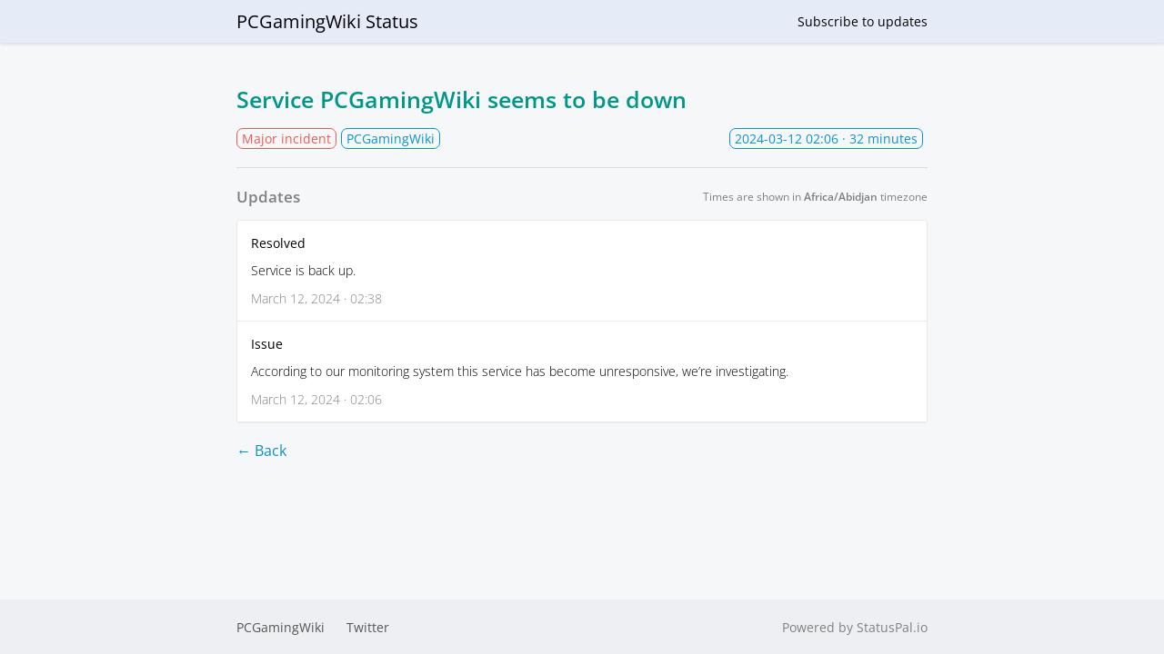

--- FILE ---
content_type: text/html; charset=utf-8
request_url: https://status.pcgamingwiki.com/incidents/190146
body_size: 2340
content:



 <!DOCTYPE html>
<html lang="en">
  <head>
    <meta charset="utf-8">
    <meta http-equiv="X-UA-Compatible" content="IE=edge">
    <meta name="viewport" content="width=device-width, initial-scale=1">
    <meta name="description" content="[Resolved] Service is back up.">





    <link rel="shortcut icon" href="https://statuspal.io/uploads/status_pages/favicon/original/2804-pcgamingwiki.png?v=63740409703">

    <title>
Major incident: Service PCGamingWiki seems to be down | PCGamingWiki Status
    </title>
    <link rel="stylesheet" href="https://statuspal.io/css/status_page-1583e45756ce5c853e3c7e40df17ef37.css?vsn=d">
<style>
    /* basic styles */
  a {
    color: #0C91C3;
  }
  .service-status .service-status--toggle-children {
    color: #0C91C3;
    border-color: #0C91C3;
  }
  header {
    background: linear-gradient(to right, #E5ECF8, #E5ECF8);
  }
  .theme-big-logo header {
    background: none;
  }
  /* {{bg_image_preview}} */

  .theme-big-logo .header-container {
    background: linear-gradient(to right, #E5ECF8, #E5ECF8);
  }
  header a {
    color: #000000;
  }
  h1.incident-title, .incidents-table a {
    display: inline;
    color: #009688;
  }

  /* system status colors */

  .system-status.type-none { background: #48CBA5; }
  .system-status.type-scheduled { background: #5378C1; }
  .system-status.type-minor { background: #FFA500; }
  .system-status.type-major { background: #E75A53; }

  /* service status colors */

  .status-type-major > .service-status--info .service-status--status,
  .status-type-major > .service-status--info .service-status--icon {
    color: #E75A53;
  }
  .status-type-minor > .service-status--info .service-status--status,
  .status-type-minor > .service-status--info .service-status--icon {
    color: #FFA500;
  }
  .status-type-scheduled > .service-status--info .service-status--status,
  .status-type-scheduled > .service-status--info .service-status--icon {
    color: #5378C1;
  }
  .status-type-none > .service-status--info .service-status--status,
  .status-type-none > .service-status--info .service-status--icon {
    color: #48CBA5;
  }

  /* left border colors */

  .service-status.status-type-major { border-left-color: #E75A53; }
  .service-status.status-type-minor { border-left-color: #FFA500; }
  .service-status.status-type-scheduled { border-left-color: #5378C1; }
  .service-status.status-type-none { border-left-color: #48CBA5; }

  /* status page's incident per status colors */

  .status-type-major .status-column { background: #E75A53; }
  .status-type-minor .status-column { background: #FFA500; }
  .status-type-scheduled .status-column { background: #5378C1; }
  .status-type-none .status-column { background: #48CBA5; }

  /* incident time elapsed colors */

  .incident--type-name-tag.status-type-major {
    border-color: #E75A53;
    color: #E75A53
  }
  .incident--type-name-tag.status-type-minor {
    border-color: #FFA500;
    color: #FFA500
  }
  .incident--type-name-tag.status-type-scheduled {
    border-color: #5378C1;
    color: #5378C1
  }
  .incident--type-name-tag.status-type-none {
    border-color: #48CBA5;
    color: #48CBA5
  }
  .tabs a.active {
    background: #0C91C3;
    color:  white;
  }
</style>


    <script>
      window.dateFormatEnforceEverywhere = false;
    </script>
  </head>

  <body class="status-page status-page__incident theme-default">
<!-- container -->
<div class="container-fluid">
<div class="header-container header">
  <!-- .header for backwards compatibility only -->

    <header class="nav">
      <div class="container">
        <div class="brand-name-container">
<a class="brand-name" href="https://status.pcgamingwiki.com">

            <!-- {{logo_preview}} -->
PCGamingWiki Status
</a>
        </div>

          <div class="menu-items">

  <a href="#subscribe" class="subscribe">
Subscribe
    <span class="hidden-sm">to updates</span>
  </a>

          </div>

      </div>
    </header>



</div>

<div class="container">



</div>
  <main role="main ">
    <div class="container">
<div class="container incident--full-page">
  <h1 class="incident-title">
Service PCGamingWiki seems to be down

  </h1>

  <div class="incident--header">
    <div class="incident--services">
      <span class="incident--type-name-tag status-type-major">
Major incident
      </span>

        <span class="incident--service">PCGamingWiki</span>

    </div>

    <span class="incident--time-elapsed float-right">
      <span data-js-date="2024-03-12T02:06:04" data-js-date-format="YYYY-MM-DD">
2024-03-12 02:06 UTC
      </span>
      · 32 minutes
    </span>
  </div>

  <hr>

  <div class="d-lg-flex align-items-center justify-content-between mb-1">
    <h3 class="text-muted m-0">Updates</h3>
    <div class="timezone-notice"></div>
  </div>

  <div class="activities">

      <div class="activity">
<a class="activity--type" href="#activity-id-384069" id="activity-id-384069">
          <span>Resolved</span>
<svg width="1.2em" xmlns="http://www.w3.org/2000/svg" fill="none" viewBox="0 0 24 24" stroke-width="1.5" stroke="currentColor" aria-hidden="true">
  <path stroke-linecap="round" stroke-linejoin="round" d="M13.19 8.688a4.5 4.5 0 011.242 7.244l-4.5 4.5a4.5 4.5 0 01-6.364-6.364l1.757-1.757m13.35-.622l1.757-1.757a4.5 4.5 0 00-6.364-6.364l-4.5 4.5a4.5 4.5 0 001.242 7.244"/>
</svg>

</a>
        <div class="activity--description markdown">
<p>
Service is back up.</p>

        </div>
        <span class="activity--date" data-js-date="2024-03-12T02:38:23">
March 12, 2024 · 02:38 UTC
        </span>
      </div>

      <div class="activity">
<a class="activity--type" href="#activity-id-384060" id="activity-id-384060">
          <span>Issue</span>
<svg width="1.2em" xmlns="http://www.w3.org/2000/svg" fill="none" viewBox="0 0 24 24" stroke-width="1.5" stroke="currentColor" aria-hidden="true">
  <path stroke-linecap="round" stroke-linejoin="round" d="M13.19 8.688a4.5 4.5 0 011.242 7.244l-4.5 4.5a4.5 4.5 0 01-6.364-6.364l1.757-1.757m13.35-.622l1.757-1.757a4.5 4.5 0 00-6.364-6.364l-4.5 4.5a4.5 4.5 0 001.242 7.244"/>
</svg>

</a>
        <div class="activity--description markdown">
<p>
According to our monitoring system this service has become unresponsive, we’re investigating.</p>

        </div>
        <span class="activity--date" data-js-date="2024-03-12T02:06:04">
March 12, 2024 · 02:06 UTC
        </span>
      </div>

  </div>

  <br>
<a class="back-button" href="https://status.pcgamingwiki.com">← Back</a>
</div>

<script>
  window.incidentId = 190146
  window.locale = 'en';
  window.localization = {
    ...(window.localization ? window.localization : {}),
    timezone_notice: "Times are shown in <strong>{{timezone}}</strong> timezone",
  };
</script>
    </div>
  </main>
</div>
<!-- /container -->



  <footer class="footer">
    <div class="container">

<a href="http://www.pcgamingwiki.com">PCGamingWiki</a>


<a href="//twitter.com/PCGamingWiki" target="_blank">Twitter</a>




<a class="powered-by" href="https://www.statuspal.io?utm_campaign=status-page&amp;utm_source=status.pcgamingwiki.com&amp;utm_medium=powered-by-link&amp;company=PCGamingWiki" target="_blank">Powered by StatusPal.io</a>

    </div>
  </footer>

<div class="modal subscribe-modal" id="subscribe-modal"></div>
<div class="modal-backdrop"></div>

<script>
  window.statusPageRoot = 'https://status.pcgamingwiki.com';
</script>
<script src="https://statuspal.io/js/status_page-222568dc26b17723789abf1386fc0e6b.js?vsn=d">
</script>
<script async defer src="https://hcaptcha.com/1/api.js"></script>


  </body>
</html>